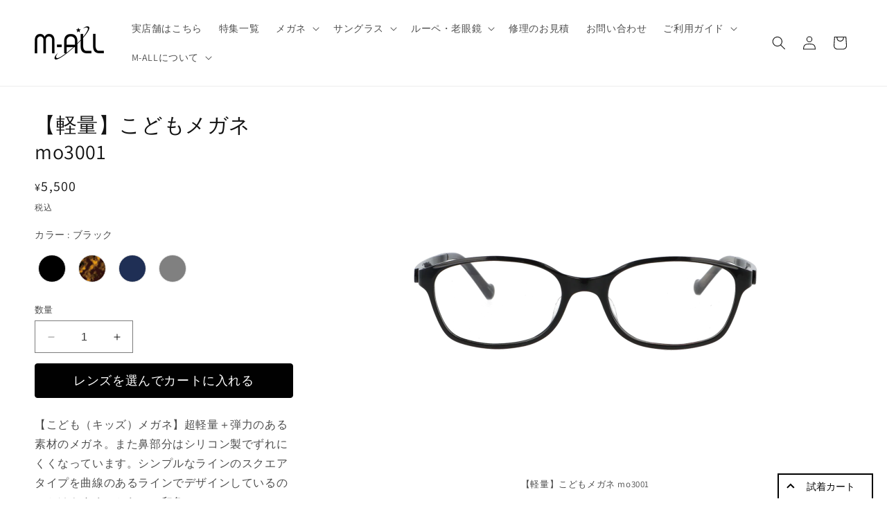

--- FILE ---
content_type: text/javascript
request_url: https://m-all.co.jp/cdn/shop/t/15/assets/prescription-page.js?v=145462704202959366781690532085
body_size: -85
content:
{const TOC_INSERT_SELECTOR="#toc",HEADING_SELECTOR=".title",LINK_CLASS_NAME="tocLink",ID_NAME="heading",tocInsertElement=document.querySelector(TOC_INSERT_SELECTOR),headingElements=document.querySelectorAll(HEADING_SELECTOR),layer=[];let id=0;const uid=()=>`${ID_NAME}${id++}`;let oldRank=-1;try{const createLink=el=>{let li=document.createElement("li"),a=document.createElement("a");return el.id=el.id||uid(),a.href=`#${el.id}`,a.innerText=el.innerText,a.className=LINK_CLASS_NAME,li.appendChild(a),li},findParentElement=(layer2,rank,diff)=>{do if(rank+=diff,layer2[rank])return layer2[rank];while(0<rank&&rank<7);return!1},appendToc=(el,toc)=>{el.appendChild(toc.cloneNode(!0))};headingElements.forEach(el=>{let rank=Number(el.tagName.substring(1)),parent=findParentElement(layer,rank,-1);oldRank>rank&&(layer.length=rank+1),layer[rank]||(layer[rank]=document.createElement("ol"),parent.lastChild&&parent.lastChild.appendChild(layer[rank])),layer[rank].appendChild(createLink(el)),oldRank=rank}),layer.length&&appendToc(tocInsertElement,findParentElement(layer,0,1)),document.querySelectorAll(`.${LINK_CLASS_NAME}`).forEach(el=>{el.addEventListener("click",e=>{const targetEl=document.querySelector(el.hash);scrollTo(0,window.pageYOffset+targetEl.getBoundingClientRect().top-120),e.preventDefault(),e.stopPropagation()})})}catch{}}
//# sourceMappingURL=/cdn/shop/t/15/assets/prescription-page.js.map?v=145462704202959366781690532085


--- FILE ---
content_type: application/javascript
request_url: https://in.treasuredata.com/js/v3/global_id?callback=TreasureJSONPCallback1
body_size: 123
content:
typeof TreasureJSONPCallback1 === 'function' && TreasureJSONPCallback1({"global_id":"4d08383c-48ec-4c25-9beb-23e2b0c87936"});

--- FILE ---
content_type: text/javascript
request_url: https://cdn.shopify.com/extensions/019bfcf4-dec5-7dca-9a9a-79e00878aaf2/lool-extensions-752/assets/lool-auto.js
body_size: 1801
content:
var loolAppVersion = '2026-01-27 08:42'
console.log('lool bundle action, version:', loolAppVersion);
class LoolCartWatcher {
  init() {
    this.emitCartChanges().then(() => {
      this.observeCartChanges();
    });
  }

  async clearCartAttributes() {
    fetch(window.Shopify.routes.root + 'cart/update.js', {
      method: 'POST',
      headers: {
        'Content-Type': 'application/json'
      },
      body: JSON.stringify({
        attributes: {} // This clears all cart attributes
      })
    })
    .then(response => response.json())
    .then(cart => {
      // cart object contains the updated cart with attributes cleared
    });
  }

  async fetchCart() {
    const response = await fetch(window.Shopify.routes.root+"cart.js");
    return response.json();
  }

  storeCart(cart) {
    localStorage.setItem("loolcart", JSON.stringify(cart));
  }

  storedCart() {
    return JSON.parse(localStorage.getItem("loolcart")) || { items: [] };
  }

  findCartChanges(oldCart, newCart) {
    const onlyInLeft = (l, r) => l.filter((li) => !r.some((ri) => li.key === ri.key && JSON.stringify(li.properties) === JSON.stringify(ri.properties)));

    return {
      added: newCart.items.length > oldCart.items.length ? onlyInLeft(newCart.items, oldCart.items) : [],
      removed: newCart.items.length < oldCart.items.length ? onlyInLeft(oldCart.items, newCart.items) : [],
      oldCart: oldCart,
      newCart: newCart,
    };
  }

  async emitCartChanges() {
    const newCart = await this.fetchCart();
    // 获取当前时间
    const clearAttributesTime = localStorage.getItem('clear_attributes_time');
    const now = new Date().getTime();
    // 如果距离上次清理属性时间超过5秒，则进行清理
    if(clearAttributesTime && (now - clearAttributesTime) > 5000 && newCart.items.length === 0) {
      console.log('clearCartAttributes due to long time no change.');
      this.clearCartAttributes();
      // 更新时间
      localStorage.setItem('clear_attributes_time', new Date().getTime())
    } 
    // 如果购物车为空，且没有清理过属性，则进行清理
    if(newCart.items.length === 0 && !clearAttributesTime) {
      this.clearCartAttributes();
      // 在localStorage中记录时间
      localStorage.setItem('clear_attributes_time', new Date().getTime())
    }

    const oldCart = this.storedCart();
    const changes = this.findCartChanges(oldCart, newCart);
    localStorage.setItem('cart_changed', JSON.stringify(changes))

    const event = new CustomEvent("cart_changed", { detail: changes });
    window.dispatchEvent(event);
    this.storeCart(newCart);
  }
  observeCartChanges() {
    const cartObserver = new PerformanceObserver((list) => {
      list.getEntries().forEach((entry) => {
        const isValidRequestType = ["xmlhttprequest", "fetch"].includes(
          entry.initiatorType
        );
        const isCartChangeRequest = /\/cart\//.test(entry.name);
        if (isValidRequestType && isCartChangeRequest) {
          this.emitCartChanges();
        }
      });
    });
    
    cartObserver.observe({ entryTypes: ["resource"] });
  }
}

const loolCartWatcher = new LoolCartWatcher();
loolCartWatcher.init();


function clearBundle(keys) {
  if(!keys || keys.length === 0) return;
  console.log('clearBundle', keys)
  localStorage.setItem('clear-keys', JSON.stringify(keys))
  let updates = {};
  keys.forEach(key=> {
    updates[key] = 0
  })
  fetch(window.Shopify.routes.root + "cart/update.js", {
    method: "POST",
    headers: {
      Accept: "application/json, text/plain, */*",
      "Content-Type": "application/json",
    },
    body: JSON.stringify({ updates: updates }),
  })
    .then((res) => res.json())
    .then((res) => {
      window.location.reload();
    });
}

function updateAttributes(cart) {
  let frames = [];
  cart.items.forEach(item => {
    if(item.properties['_type'] === 'frame'){
      frames.push(item)
    }
  });
  let attributes = cart.attributes;
  const frameProps = frames.map(frame=>{
    let props = frame.properties;
    Object.entries(props).forEach(([key, value]) => {
      // console.log(key, value);
      if(key.startsWith('_') && key !== '_lensSkus' && key !== '_bundleLool' && key !== '_loolKey') {
        delete props[key];
      }
    });
    props['frameName'] = frame.product_title + ' - ' + frame.variant_title;
    props['loolAppVersion'] = loolAppVersion;
    return props;
  })
  if(frameProps.length === 0) {
    return;
  }
  attributes['frameProps'] = frameProps;

  // 这里控制更新的频率，间隔少于5秒的不更新
  const lastUpdateTime = localStorage.getItem('last_update_attributes_time');
  const now = new Date().getTime();
  if(lastUpdateTime && (now - lastUpdateTime) < 5000) {
    return;
  }
  localStorage.setItem('last_update_attributes_time', now)

  fetch(window.Shopify.routes.root + 'cart/update.js', {
    method: 'POST',
    headers: {
      'Content-Type': 'application/json'
    },
    body: JSON.stringify({
      attributes: attributes
    })
  })
  .then(response => response.json())
  .then(cart => {
    // cart object contains the updated cart
    console.log('updateAttributes cart', cart);
  });
}

window.addEventListener("cart_changed", (e) => {
  const changes = e.detail;
  const now = new Date().getTime();
  // localStorage.setItem('bundle-changes-'+now, JSON.stringify(changes));
  const newCart = changes.newCart;
  if(changes.added.length > 0 || changes.removed.length > 0) {
    updateAttributes(newCart);
  }
  if(changes.removed.length === 0) {
    // 没有删除不处理
    return;
  }
  // 遍历newCart.items,按照item.properties['_bundleLool']来分组
  const groups = {};
  newCart.items.forEach(item => {
    if(item.properties['_bundleLool']) {
      const key = item.properties['_bundleLool'];
      if(!groups[key]) {
        groups[key] = [];
      }
      groups[key].push(item);
    }
  });
  
  // localStorage.setItem('bundle-groups-'+now, JSON.stringify(groups))

  // 检查每个分组的完整性，比对依据是item.properties['_bundleLoolIds']，把不完整的分组拿出来存储起来
  const incompleteGroups = {};
  Object.entries(groups).forEach(([key, items]) => {
    const ids = items[0].properties['_bundleLoolIds'].split(',');
    if(ids.length !== items.length) {
      incompleteGroups[key] = items;
    }
  });
  // localStorage.setItem('bundle-incomplete-groups-'+now, JSON.stringify(incompleteGroups))

  // 遍历incompleteGroups，把每个item的key存储起来，调用clearBundle
  const keysToClear = [];
  Object.values(incompleteGroups).forEach(items => {
    items.forEach(item => {
      keysToClear.push(item.key);
    });
  });
  // localStorage.setItem('bundle-keys-to-clear-'+now, JSON.stringify(keysToClear))
  if(keysToClear.length > 0) {
    clearBundle(keysToClear);
  }
});

const bundleCheckShops = ['longivitate.myshopify.com', 'c6c623-3.myshopify.com', 'cyxus.myshopify.com', '12d1mg-br.myshopify.com', 'a210a3-bd.myshopify.com'];
if(bundleCheckShops.includes(window.Shopify.shop)) {
  setInterval(() => {
    fetch(window.Shopify.routes.root + "cart.js")
     .then((res) => res.json())
     .then((cart) => {
        // console.log('lool-auto cart', cart);
        if (cart.items.length > 0) {
          let bundleMap = new Map();
          cart.items.forEach((item) => {
            if (!item.properties['_loolIsTransform']) {
              let bundleKey = item.properties['_bundleLool'];
              if (bundleKey) {
                let bundleValue = bundleMap.get(bundleKey);
                if (!bundleValue) {
                  bundleValue = {
                    bundleKey: bundleKey,
                    bundleItemsCount: item.properties['_bundleLoolIds'].split(',').length,
                    bundleItems: [],
                  };
                }
                bundleValue.bundleItems.push(item);
                bundleMap.set(bundleKey, bundleValue);
              }
            }
          });
          // 遍历bundleMap，把不完整的bundle清理掉
          bundleMap.forEach((value) => {
            if (value.bundleItemsCount !== value.bundleItems.length) {
              clearBundle(value.bundleItems.map((item) => item.key));
            }
          });
        }
      });
  }, 1000);
}

// 当用户后端更新了lensCollection之后，前端需要清空localStorage
if(window.lensCollections) {
  let updatedAt = 0;
  // lensCollections是一个Object, 循环lensCollections
  Object.entries(window.lensCollections).forEach(([key, value]) => {
    const collectionUpdatedAt = new Date(value.lensCollection.updatedAt).getTime();
    if(collectionUpdatedAt > updatedAt) {
      updatedAt = collectionUpdatedAt;
    }
  })
  console.log('updatedAt', updatedAt);
  // 获取localStorage中的updatedAt
  const localStorageUpdatedAt = localStorage.getItem('lensCollectionsUpdatedAt');
  if(!localStorageUpdatedAt && updatedAt > 0) {
    localStorage.clear();
    localStorage.setItem('lensCollectionsUpdatedAt', updatedAt);
    console.log('init clear & update localStorage', updatedAt);
  }

  if(localStorageUpdatedAt && updatedAt !== parseInt(localStorageUpdatedAt)) {
    // 更新localStorage
    localStorage.clear();
    localStorage.setItem('lensCollectionsUpdatedAt', updatedAt);
    console.log('clear & update localStorage', updatedAt);
  }
}


--- FILE ---
content_type: text/javascript; charset=utf-8
request_url: https://m-all.co.jp/products/_-_mo3001.js
body_size: 1448
content:
{"id":6814715478093,"title":"【軽量】こどもメガネ mo3001","handle":"_-_mo3001","description":"\u003cp\u003e【こども（キッズ）メガネ】超軽量＋弾力のある素材のメガネ。また鼻部分はシリコン製でずれにくくなっています。シンプルなラインのスクエアタイプを曲線のあるラインでデザインしているのでかけやすく、かわいい印象に。\u003c\/p\u003e","published_at":"2023-01-01T00:00:26+09:00","created_at":"2022-10-13T19:09:34+09:00","vendor":"M-ALL","type":"眼鏡","tags":["こどもメガネ","ウェリントン","グレー","スクエア","ブラウン","ブラック","ブルー","プラスチック","度数対応可","軽量メガネ"],"price":550000,"price_min":550000,"price_max":550000,"available":true,"price_varies":false,"compare_at_price":null,"compare_at_price_min":0,"compare_at_price_max":0,"compare_at_price_varies":false,"variants":[{"id":39912184414285,"title":"ブラック","option1":"ブラック","option2":null,"option3":null,"sku":"mo-3001-c1","requires_shipping":true,"taxable":true,"featured_image":{"id":32177047928909,"product_id":6814715478093,"position":1,"created_at":"2024-12-10T14:18:31+09:00","updated_at":"2024-12-10T14:18:33+09:00","alt":null,"width":2000,"height":2000,"src":"https:\/\/cdn.shopify.com\/s\/files\/1\/0551\/5372\/1421\/files\/MO3001_1.webp?v=1733807913","variant_ids":[39912184414285]},"available":true,"name":"【軽量】こどもメガネ mo3001 - ブラック","public_title":"ブラック","options":["ブラック"],"price":550000,"weight":0,"compare_at_price":null,"inventory_management":"shopify","barcode":null,"featured_media":{"alt":null,"id":24525420003405,"position":1,"preview_image":{"aspect_ratio":1.0,"height":2000,"width":2000,"src":"https:\/\/cdn.shopify.com\/s\/files\/1\/0551\/5372\/1421\/files\/MO3001_1.webp?v=1733807913"}},"requires_selling_plan":false,"selling_plan_allocations":[]},{"id":39912184447053,"title":"ブラウンデミ","option1":"ブラウンデミ","option2":null,"option3":null,"sku":"mo-3001-c2","requires_shipping":true,"taxable":true,"featured_image":{"id":32177048322125,"product_id":6814715478093,"position":5,"created_at":"2024-12-10T14:18:31+09:00","updated_at":"2024-12-10T14:18:33+09:00","alt":null,"width":2000,"height":2000,"src":"https:\/\/cdn.shopify.com\/s\/files\/1\/0551\/5372\/1421\/files\/MO3001_5.webp?v=1733807913","variant_ids":[39912184447053]},"available":true,"name":"【軽量】こどもメガネ mo3001 - ブラウンデミ","public_title":"ブラウンデミ","options":["ブラウンデミ"],"price":550000,"weight":0,"compare_at_price":null,"inventory_management":"shopify","barcode":null,"featured_media":{"alt":null,"id":24525420134477,"position":5,"preview_image":{"aspect_ratio":1.0,"height":2000,"width":2000,"src":"https:\/\/cdn.shopify.com\/s\/files\/1\/0551\/5372\/1421\/files\/MO3001_5.webp?v=1733807913"}},"requires_selling_plan":false,"selling_plan_allocations":[]},{"id":39912184479821,"title":"ネイビー","option1":"ネイビー","option2":null,"option3":null,"sku":"mo-3001-c3","requires_shipping":true,"taxable":true,"featured_image":{"id":32177048223821,"product_id":6814715478093,"position":9,"created_at":"2024-12-10T14:18:31+09:00","updated_at":"2024-12-10T14:18:33+09:00","alt":null,"width":2000,"height":2000,"src":"https:\/\/cdn.shopify.com\/s\/files\/1\/0551\/5372\/1421\/files\/MO3001_9.webp?v=1733807913","variant_ids":[39912184479821]},"available":true,"name":"【軽量】こどもメガネ mo3001 - ネイビー","public_title":"ネイビー","options":["ネイビー"],"price":550000,"weight":0,"compare_at_price":null,"inventory_management":"shopify","barcode":null,"featured_media":{"alt":null,"id":24525420265549,"position":9,"preview_image":{"aspect_ratio":1.0,"height":2000,"width":2000,"src":"https:\/\/cdn.shopify.com\/s\/files\/1\/0551\/5372\/1421\/files\/MO3001_9.webp?v=1733807913"}},"requires_selling_plan":false,"selling_plan_allocations":[]},{"id":39912184512589,"title":"グレー","option1":"グレー","option2":null,"option3":null,"sku":"mo-3001-c4","requires_shipping":true,"taxable":true,"featured_image":{"id":32177048289357,"product_id":6814715478093,"position":13,"created_at":"2024-12-10T14:18:31+09:00","updated_at":"2024-12-10T14:18:33+09:00","alt":null,"width":2000,"height":2000,"src":"https:\/\/cdn.shopify.com\/s\/files\/1\/0551\/5372\/1421\/files\/MO3001_13.webp?v=1733807913","variant_ids":[39912184512589]},"available":true,"name":"【軽量】こどもメガネ mo3001 - グレー","public_title":"グレー","options":["グレー"],"price":550000,"weight":0,"compare_at_price":null,"inventory_management":"shopify","barcode":null,"featured_media":{"alt":null,"id":24525420429389,"position":13,"preview_image":{"aspect_ratio":1.0,"height":2000,"width":2000,"src":"https:\/\/cdn.shopify.com\/s\/files\/1\/0551\/5372\/1421\/files\/MO3001_13.webp?v=1733807913"}},"requires_selling_plan":false,"selling_plan_allocations":[]}],"images":["\/\/cdn.shopify.com\/s\/files\/1\/0551\/5372\/1421\/files\/MO3001_1.webp?v=1733807913","\/\/cdn.shopify.com\/s\/files\/1\/0551\/5372\/1421\/files\/MO3001_2.webp?v=1733807913","\/\/cdn.shopify.com\/s\/files\/1\/0551\/5372\/1421\/files\/MO3001_3.webp?v=1733807913","\/\/cdn.shopify.com\/s\/files\/1\/0551\/5372\/1421\/files\/MO3001_4.webp?v=1733807913","\/\/cdn.shopify.com\/s\/files\/1\/0551\/5372\/1421\/files\/MO3001_5.webp?v=1733807913","\/\/cdn.shopify.com\/s\/files\/1\/0551\/5372\/1421\/files\/MO3001_6.webp?v=1733807913","\/\/cdn.shopify.com\/s\/files\/1\/0551\/5372\/1421\/files\/MO3001_7.webp?v=1733807913","\/\/cdn.shopify.com\/s\/files\/1\/0551\/5372\/1421\/files\/MO3001_8.webp?v=1733807913","\/\/cdn.shopify.com\/s\/files\/1\/0551\/5372\/1421\/files\/MO3001_9.webp?v=1733807913","\/\/cdn.shopify.com\/s\/files\/1\/0551\/5372\/1421\/files\/MO3001_10.webp?v=1733807913","\/\/cdn.shopify.com\/s\/files\/1\/0551\/5372\/1421\/files\/MO3001_11.webp?v=1733807914","\/\/cdn.shopify.com\/s\/files\/1\/0551\/5372\/1421\/files\/MO3001_12.webp?v=1733807913","\/\/cdn.shopify.com\/s\/files\/1\/0551\/5372\/1421\/files\/MO3001_13.webp?v=1733807913","\/\/cdn.shopify.com\/s\/files\/1\/0551\/5372\/1421\/files\/MO3001_14.webp?v=1733807913","\/\/cdn.shopify.com\/s\/files\/1\/0551\/5372\/1421\/files\/MO3001_15.webp?v=1733807913","\/\/cdn.shopify.com\/s\/files\/1\/0551\/5372\/1421\/files\/MO3001_16.webp?v=1733807913"],"featured_image":"\/\/cdn.shopify.com\/s\/files\/1\/0551\/5372\/1421\/files\/MO3001_1.webp?v=1733807913","options":[{"name":"カラー","position":1,"values":["ブラック","ブラウンデミ","ネイビー","グレー"]}],"url":"\/products\/_-_mo3001","media":[{"alt":null,"id":24525420003405,"position":1,"preview_image":{"aspect_ratio":1.0,"height":2000,"width":2000,"src":"https:\/\/cdn.shopify.com\/s\/files\/1\/0551\/5372\/1421\/files\/MO3001_1.webp?v=1733807913"},"aspect_ratio":1.0,"height":2000,"media_type":"image","src":"https:\/\/cdn.shopify.com\/s\/files\/1\/0551\/5372\/1421\/files\/MO3001_1.webp?v=1733807913","width":2000},{"alt":null,"id":24525420036173,"position":2,"preview_image":{"aspect_ratio":1.0,"height":2000,"width":2000,"src":"https:\/\/cdn.shopify.com\/s\/files\/1\/0551\/5372\/1421\/files\/MO3001_2.webp?v=1733807913"},"aspect_ratio":1.0,"height":2000,"media_type":"image","src":"https:\/\/cdn.shopify.com\/s\/files\/1\/0551\/5372\/1421\/files\/MO3001_2.webp?v=1733807913","width":2000},{"alt":null,"id":24525420068941,"position":3,"preview_image":{"aspect_ratio":1.0,"height":2048,"width":2048,"src":"https:\/\/cdn.shopify.com\/s\/files\/1\/0551\/5372\/1421\/files\/MO3001_3.webp?v=1733807913"},"aspect_ratio":1.0,"height":2048,"media_type":"image","src":"https:\/\/cdn.shopify.com\/s\/files\/1\/0551\/5372\/1421\/files\/MO3001_3.webp?v=1733807913","width":2048},{"alt":null,"id":24525420101709,"position":4,"preview_image":{"aspect_ratio":1.0,"height":2000,"width":2000,"src":"https:\/\/cdn.shopify.com\/s\/files\/1\/0551\/5372\/1421\/files\/MO3001_4.webp?v=1733807913"},"aspect_ratio":1.0,"height":2000,"media_type":"image","src":"https:\/\/cdn.shopify.com\/s\/files\/1\/0551\/5372\/1421\/files\/MO3001_4.webp?v=1733807913","width":2000},{"alt":null,"id":24525420134477,"position":5,"preview_image":{"aspect_ratio":1.0,"height":2000,"width":2000,"src":"https:\/\/cdn.shopify.com\/s\/files\/1\/0551\/5372\/1421\/files\/MO3001_5.webp?v=1733807913"},"aspect_ratio":1.0,"height":2000,"media_type":"image","src":"https:\/\/cdn.shopify.com\/s\/files\/1\/0551\/5372\/1421\/files\/MO3001_5.webp?v=1733807913","width":2000},{"alt":null,"id":24525420167245,"position":6,"preview_image":{"aspect_ratio":1.0,"height":2000,"width":2000,"src":"https:\/\/cdn.shopify.com\/s\/files\/1\/0551\/5372\/1421\/files\/MO3001_6.webp?v=1733807913"},"aspect_ratio":1.0,"height":2000,"media_type":"image","src":"https:\/\/cdn.shopify.com\/s\/files\/1\/0551\/5372\/1421\/files\/MO3001_6.webp?v=1733807913","width":2000},{"alt":null,"id":24525420200013,"position":7,"preview_image":{"aspect_ratio":1.0,"height":2048,"width":2048,"src":"https:\/\/cdn.shopify.com\/s\/files\/1\/0551\/5372\/1421\/files\/MO3001_7.webp?v=1733807913"},"aspect_ratio":1.0,"height":2048,"media_type":"image","src":"https:\/\/cdn.shopify.com\/s\/files\/1\/0551\/5372\/1421\/files\/MO3001_7.webp?v=1733807913","width":2048},{"alt":null,"id":24525420232781,"position":8,"preview_image":{"aspect_ratio":1.0,"height":2000,"width":2000,"src":"https:\/\/cdn.shopify.com\/s\/files\/1\/0551\/5372\/1421\/files\/MO3001_8.webp?v=1733807913"},"aspect_ratio":1.0,"height":2000,"media_type":"image","src":"https:\/\/cdn.shopify.com\/s\/files\/1\/0551\/5372\/1421\/files\/MO3001_8.webp?v=1733807913","width":2000},{"alt":null,"id":24525420265549,"position":9,"preview_image":{"aspect_ratio":1.0,"height":2000,"width":2000,"src":"https:\/\/cdn.shopify.com\/s\/files\/1\/0551\/5372\/1421\/files\/MO3001_9.webp?v=1733807913"},"aspect_ratio":1.0,"height":2000,"media_type":"image","src":"https:\/\/cdn.shopify.com\/s\/files\/1\/0551\/5372\/1421\/files\/MO3001_9.webp?v=1733807913","width":2000},{"alt":null,"id":24525420331085,"position":10,"preview_image":{"aspect_ratio":1.0,"height":2000,"width":2000,"src":"https:\/\/cdn.shopify.com\/s\/files\/1\/0551\/5372\/1421\/files\/MO3001_10.webp?v=1733807913"},"aspect_ratio":1.0,"height":2000,"media_type":"image","src":"https:\/\/cdn.shopify.com\/s\/files\/1\/0551\/5372\/1421\/files\/MO3001_10.webp?v=1733807913","width":2000},{"alt":null,"id":24525420363853,"position":11,"preview_image":{"aspect_ratio":1.0,"height":2048,"width":2048,"src":"https:\/\/cdn.shopify.com\/s\/files\/1\/0551\/5372\/1421\/files\/MO3001_11.webp?v=1733807914"},"aspect_ratio":1.0,"height":2048,"media_type":"image","src":"https:\/\/cdn.shopify.com\/s\/files\/1\/0551\/5372\/1421\/files\/MO3001_11.webp?v=1733807914","width":2048},{"alt":null,"id":24525420396621,"position":12,"preview_image":{"aspect_ratio":1.0,"height":2000,"width":2000,"src":"https:\/\/cdn.shopify.com\/s\/files\/1\/0551\/5372\/1421\/files\/MO3001_12.webp?v=1733807913"},"aspect_ratio":1.0,"height":2000,"media_type":"image","src":"https:\/\/cdn.shopify.com\/s\/files\/1\/0551\/5372\/1421\/files\/MO3001_12.webp?v=1733807913","width":2000},{"alt":null,"id":24525420429389,"position":13,"preview_image":{"aspect_ratio":1.0,"height":2000,"width":2000,"src":"https:\/\/cdn.shopify.com\/s\/files\/1\/0551\/5372\/1421\/files\/MO3001_13.webp?v=1733807913"},"aspect_ratio":1.0,"height":2000,"media_type":"image","src":"https:\/\/cdn.shopify.com\/s\/files\/1\/0551\/5372\/1421\/files\/MO3001_13.webp?v=1733807913","width":2000},{"alt":null,"id":24525420462157,"position":14,"preview_image":{"aspect_ratio":1.0,"height":2000,"width":2000,"src":"https:\/\/cdn.shopify.com\/s\/files\/1\/0551\/5372\/1421\/files\/MO3001_14.webp?v=1733807913"},"aspect_ratio":1.0,"height":2000,"media_type":"image","src":"https:\/\/cdn.shopify.com\/s\/files\/1\/0551\/5372\/1421\/files\/MO3001_14.webp?v=1733807913","width":2000},{"alt":null,"id":24525420494925,"position":15,"preview_image":{"aspect_ratio":1.0,"height":2048,"width":2048,"src":"https:\/\/cdn.shopify.com\/s\/files\/1\/0551\/5372\/1421\/files\/MO3001_15.webp?v=1733807913"},"aspect_ratio":1.0,"height":2048,"media_type":"image","src":"https:\/\/cdn.shopify.com\/s\/files\/1\/0551\/5372\/1421\/files\/MO3001_15.webp?v=1733807913","width":2048},{"alt":null,"id":24525420527693,"position":16,"preview_image":{"aspect_ratio":1.0,"height":2000,"width":2000,"src":"https:\/\/cdn.shopify.com\/s\/files\/1\/0551\/5372\/1421\/files\/MO3001_16.webp?v=1733807913"},"aspect_ratio":1.0,"height":2000,"media_type":"image","src":"https:\/\/cdn.shopify.com\/s\/files\/1\/0551\/5372\/1421\/files\/MO3001_16.webp?v=1733807913","width":2000}],"requires_selling_plan":false,"selling_plan_groups":[]}